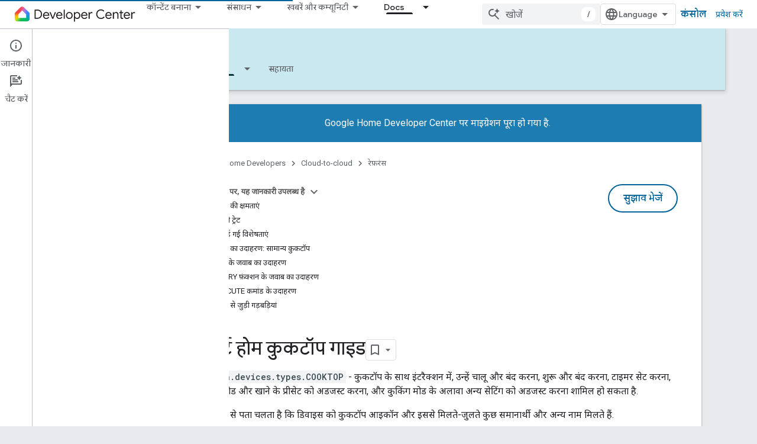

--- FILE ---
content_type: text/javascript
request_url: https://www.gstatic.com/devrel-devsite/prod/v5ecaab6967af5bdfffc1b93fe7d0ad58c271bf9f563243cec25f323a110134f0/js/devsite_devsite_concierge_module__hi.js
body_size: -854
content:
(function(_ds){var window=this;var d1=function(){return"devsite-concierge"},Oqa=function(a){a.eventHandler.listen(a,"devsite-concierge-close-panel",()=>{document.body.getAttribute("concierge")==="modal"&&(a.dispatchEvent(new CustomEvent("devsite-sitemask-hide",{bubbles:!0})),a.ue=!1);_ds.aC(a,{type:"sidePanel",name:"closed",metadata:{id:a.zc,name:a.tagName.toLowerCase(),action:"close button click"}});e1(a,!0)});a.eventHandler.listen(a,"devsite-concierge-open-panel",c=>{c=c.getBrowserEvent().detail.fv;a.o(c,!0)});a.eventHandler.listen(document.body,
"devsite-sitemask-hidden",()=>{document.body.getAttribute("concierge")==="modal"&&(a.ue=!1,_ds.$B(a,"concierge","open",document.body))});a.eventHandler.listen(a,"devsite-concierge-fullscreen-panel",()=>{a.ue=!0;_ds.$B(a,"concierge","modal",document.body);a.dispatchEvent(new CustomEvent("devsite-sitemask-show",{bubbles:!0}));_ds.aC(a,{type:"sidePanel",name:"fullscreen",metadata:{id:a.zc,name:a.tagName.toLowerCase()}})});a.eventHandler.listen(a,"devsite-concierge-dock-panel",c=>{c=c.getBrowserEvent();
a.ue=!1;_ds.$B(a,"concierge","open",document.body);c&&c.detail&&c.detail.hideSitemask&&a.dispatchEvent(new CustomEvent("devsite-sitemask-hide",{bubbles:!0}))});a.eventHandler.listen(a,"devsite-concierge-set-notification",c=>{c=c.getBrowserEvent();Nqa(a,c)});a.eventHandler.listen(a,"devsite-concierge-clear-notification",c=>{switch(c.getBrowserEvent().detail.tagName){case "devsite-concierge-ai-panel":a.Eg=!1;a.wi="";break;case "devsite-concierge-info-panel":a.eh=!1;a.ej="";break;case "devsite-concierge-recommendations-panel":a.uh=
!1;a.Hj="";break;case "devsite-concierge-api-explorer-panel":a.Fg=!1;a.zi="";break;case "devsite-concierge-my-activity-panel":a.oh=!1,a.wj=""}});a.eventHandler.listen(document.body,"devsite-before-page-change",()=>{a.largeViewport||e1(a)});const b=window.matchMedia("(min-width: 1400px)");a.largeViewport=b.matches;a.eventHandler.listen(b,"change",c=>{c=c.getBrowserEvent().matches;a.largeViewport=c});a.eventHandler.listen(document.body,"devsite-page-changed",()=>{f1(a)});a.eventHandler.listen(document.body,
"devsite-viewport-change",c=>{c=c.getBrowserEvent().detail.viewport==="viewport--desktop";if(a.Tg)a.uq=c,_ds.dB(a);else if(!c){c=document.body.getAttribute("concierge")==="modal";const d=document.body.getAttribute("concierge")==="open";c&&(a.dispatchEvent(new CustomEvent("devsite-sitemask-hide",{bubbles:!0})),a.ue=!1);d&&(a.panelOpen=!1);if(c||d)e1(a,!0),_ds.dB(a)}});if(a.Tg){let c;(c=window.document.getElementsByClassName("devsite-devguide-mobile-button").item(0))==null||c.addEventListener("click",
()=>{a.o("devsite-concierge-info-panel",!1)})}},f1=function(a){const b=_ds.C(),c=document.body.getAttribute("type");let d=document.body.hasAttribute("display-toc");if(c==="lcat"||c==="codelab")d=!1;else if(a.tenantId===1){if(b.pathname.match("^/learn[/]?")||b.pathname.match("^/community[/]?")||b.pathname.match("^/solutions[/]?"))d=!0;c==="profile"&&(d=!0)}d?_ds.$B(a,"concierge",a.ue?"modal":a.panelOpen?"open":"closed",document.body):_ds.$B(a,"concierge","hide",document.body);return d},e1=async function(a,
b=!1){b&&await (await _ds.v()).getStorage().set("devguide_state","","CLOSED");await g1(a,!1)},Nqa=async function(a,b){const c=b.detail.tagName;b=b.detail.message;if(a.zc!==c)switch(c){case "devsite-concierge-ai-panel":a.Eg&&(a.Eg=!1,a.wi="",_ds.dB(a),await a.j);a.Eg=!0;b&&(a.wi=b);break;case "devsite-concierge-info-panel":a.eh&&(a.eh=!1,a.ej="",_ds.dB(a),await a.j);a.eh=!0;b&&(a.ej=b);break;case "devsite-concierge-recommendations-panel":a.uh&&(a.uh=!1,a.Hj="",_ds.dB(a),await a.j);a.uh=!0;b&&(a.Hj=
b);break;case "devsite-concierge-api-explorer-panel":a.Fg&&(a.Fg=!1,a.zi="",_ds.dB(a),await a.j);a.Fg=!0;b&&(a.zi=b);break;case "devsite-concierge-my-activity-panel":a.oh&&(a.oh=!1,a.wj="",_ds.dB(a),await a.j),a.oh=!0,b&&(a.wj=b)}},h1=function(a,b,c=0){if(b!==document.body&&b.parentElement){var {x:d,y:e,height:f}=b.getBoundingClientRect();return e+f>c&&d>0&&d<window.innerWidth?b:h1(a,b.parentElement,c)}},Pqa=async function(a,b){await _ds.v();var c,d,e;const f=((c=document)==null?void 0:(d=c.documentElement)==
null?void 0:(e=d.getAttribute("dir"))==null?void 0:e.toLowerCase())==="rtl";(c=document.querySelector("devsite-header"))&&await customElements.whenDefined("devsite-header");c=(c==null?void 0:c.oa())||0;if(a=h1(a,b,c)){var {x:g,y:h,width:k,height:l}=a.getBoundingClientRect();b=f?g+k:g;c=Math.max(h,c);d=f?Math.max(0,g):Math.min(g+k,window.innerWidth);e=Math.min(l-Math.abs(h),window.innerHeight);var m=Math.round(Math.max(5,(d-b)*.01));m=f?-m:m;var n=Math.round(Math.max(5,(e-c)*.01));g=b;h=c;for(var r=
document.elementFromPoint(g,h),q=!1;r===a||!a.contains(r)||!q;){r&&(q=r.getBoundingClientRect().top>=c);g+=m;f?g<d&&(g=b,h+=n):g>d&&(g=b,h+=n);if(h>e)return;r=document.elementFromPoint(g,h)}return r}},g1=async function(a,b,c=""){a.zc=c;if(a.panelOpen!==b)if(c=document.querySelector(".devsite-article-body")){var d=await Pqa(a,c);d?(await _ds.Ih(),c=d.getBoundingClientRect().top||0,a.panelOpen=b,document.body.dispatchEvent(new CustomEvent("devsite-sticky-resize",{bubbles:!0})),await _ds.Ko(),a=d.getBoundingClientRect().top||
0,a-c!==0&&window.scrollBy({left:window.scrollX,top:a-c}),_ds.Jh()):a.panelOpen=b}else a.panelOpen=b},i1=function(a,b){a.panelOpen||_ds.aC(a,{type:"sidePanel",name:"opened",metadata:{id:b,name:a.tagName.toLowerCase(),action:"menu item click"}});a.zc!==b?(a.Ba({category:"Developer Concierge",action:a.panelOpen?"Switch Tab":"Open Panel",label:b}),_ds.aC(a,{type:"sidePanel",name:"tabClick",metadata:{id:b,name:a.tagName.toLowerCase()}}),a.o(b,!0)):a.ue||(_ds.aC(a,{type:"sidePanel",name:"closed",metadata:{id:b,
name:a.tagName.toLowerCase(),action:"menu item click"}}),e1(a,!0))},Qqa=function(a,b,c,d){return c?d?(0,_ds.M)`<div class="devsite-concierge-notification-dot"></div>
      <div
        class="devsite-concierge-notification"
        @click="${()=>{i1(a,b)}}"
        >${d}</div
      >`:(0,_ds.M)`<div class="devsite-concierge-notification-dot"></div>`:(0,_ds.M)``},j1=function(a,b,c=!1){if(!c)return(0,_ds.M)``;a.ma.push(b);switch(b){case "devsite-concierge-ai-panel":return(0,_ds.M)` <devsite-concierge-ai-panel
          ?active="${a.zc===b}">
        </devsite-concierge-ai-panel>`;case "devsite-concierge-info-panel":return(0,_ds.M)` <devsite-concierge-info-panel
          ?active="${a.zc===b}">
        </devsite-concierge-info-panel>`;case "devsite-concierge-recommendations-panel":return(0,_ds.M)` <devsite-concierge-recommendations-panel
          ?active="${a.zc===b}">
        </devsite-concierge-recommendations-panel>`;case "devsite-concierge-api-explorer-panel":return(0,_ds.M)` <devsite-concierge-api-explorer-panel
          ?active="${a.zc===b}">
        </devsite-concierge-api-explorer-panel>`;case "devsite-concierge-my-activity-panel":return(0,_ds.M)` <devsite-concierge-my-activity-panel
          ?active="${a.zc===b}">
        </devsite-concierge-my-activity-panel>`;default:return(0,_ds.M)` <div ?active="${a.zc===b}">
          ${b} element missing
        </div>`}},k1=function(a,b,c,d,e,f=!1,g=!1,h=""){return f?(0,_ds.M)`
      <button class="${(0,_ds.cz)({"devsite-concierge-menu-item--selected":a.zc===b,"devsite-concierge-menu-item":!0,[`${b}--menu-item`]:!0})}"
          @click="${()=>{i1(a,b)}}"
          data-title="${d}">
        <div class="devsite-concierge-menu-icon" aria-hidden="true">
          ${e}
        </div>
        <div class="devsite-concierge-menu-title">
          ${c}
        </div>
        ${Qqa(a,b,g,h)}
      </button>`:(0,_ds.M)``},Rqa=function(a){return(0,_ds.M)` <div
      aria-label="${"\u0938\u093e\u0907\u0921 \u092a\u0948\u0928\u0932 \u092e\u0947\u0928\u094d\u092f\u0942"}"
      aria-orientation="${a.Tg&&!a.ue&&a.panelOpen&&a.uq?"horizontal":"vertical"}"
      class="devsite-concierge-menu"
      role="toolbar"
      @keydown="${b=>{if(b.key==="ArrowUp"||b.key==="ArrowDown"||b.key==="ArrowLeft"||b.key==="ArrowRight"){b.preventDefault();let c=0;const d=document.activeElement,e=a.querySelectorAll(".devsite-concierge-menu-item");d&&(c=[...e].indexOf(d));c=b.key==="ArrowUp"||b.key==="ArrowLeft"?c===0?e.length-1:c-1:c===e.length-1?0:c+1;e[c].focus()}}}">
      ${k1(a,"devsite-concierge-info-panel","\u091c\u093e\u0928\u0915\u093e\u0930\u0940","\u092a\u0947\u091c \u0915\u0940 \u091c\u093e\u0928\u0915\u093e\u0930\u0940",_ds.aka,a.Tm,a.eh,a.ej)}
      ${k1(a,"devsite-concierge-ai-panel","\u091a\u0948\u091f \u0915\u0930\u0947\u0902","\u0907\u0938 \u092a\u0947\u091c \u0915\u0947 \u092c\u093e\u0930\u0947 \u092e\u0947\u0902 \u092a\u0942\u091b\u0947\u0902",_ds.Bja,a.Qm,a.Eg,a.wi)}
      ${k1(a,"devsite-concierge-recommendations-panel","\u092e\u093f\u0932\u0924\u0947-\u091c\u0941\u0932\u0924\u0947 \u0938\u0941\u091d\u093e\u0935","\u092e\u093f\u0932\u0924\u0947-\u091c\u0941\u0932\u0924\u0947 \u092a\u0947\u091c",_ds.gka,a.Ym,a.uh,a.Hj)}
      ${k1(a,"devsite-concierge-api-explorer-panel","\u090f\u092a\u0940\u0906\u0908","APIs Explorer",_ds.Mja,a.Rm,a.Fg,a.zi)}
      ${k1(a,"devsite-concierge-my-activity-panel","\u0939\u093e\u0932 \u0915\u0940 \u0917\u0924\u093f\u0935\u093f\u0927\u093f","\u0939\u093e\u0932 \u0915\u0940 \u0917\u0924\u093f\u0935\u093f\u0927\u093f",(0,_ds.M)`<svg
    width="20"
    height="18"
    viewBox="0 0 20 18"
    fill="none"
    xmlns="http://www.w3.org/2000/svg">
    <path
      d="M17 12C15.7 12 14.6 12.84 14.18 14H9C7.9 14 7 13.1 7 12C7 10.9 7.9 10 9 10H11C13.21 10 15 8.21 15 6C15 3.79 13.21 2 11 2H5.82C5.4 0.84 4.3 0 3 0C1.34 0 0 1.34 0 3C0 4.66 1.34 6 3 6C4.3 6 5.4 5.16 5.82 4H11C12.1 4 13 4.9 13 6C13 7.1 12.1 8 11 8H9C6.79 8 5 9.79 5 12C5 14.21 6.79 16 9 16H14.18C14.59 17.16 15.69 18 17 18C18.66 18 20 16.66 20 15C20 13.34 18.66 12 17 12ZM3 4C2.45 4 2 3.55 2 3C2 2.45 2.45 2 3 2C3.55 2 4 2.45 4 3C4 3.55 3.55 4 3 4Z"
      fill="#1967D2" />
  </svg>`,a.Um,a.oh,a.wj)}
    </div>`},l1=class extends _ds.bC{Na(){return this}constructor(){super(["devsite-tooltip"]);this.ue=this.Ym=this.Um=this.Tm=this.Rm=this.Qm=!1;this.uq=_ds.fi()==="viewport--desktop";this.uh=this.oh=this.eh=this.Fg=this.Eg=this.Tg=!1;this.zc=this.Hj=this.wj=this.ej=this.zi=this.wi="";this.panelOpen=this.largeViewport=!1;this.eventHandler=new _ds.u;this.ma=[];this.ea="UNDEFINED";this.tenantId=0;_ds.ZB(this,(0,_ds.Ag)`concierge`)}async connectedCallback(){var a=await _ds.v();this.tenantId=a.getTenantId()||
0;this.Tg=await a.hasMendelFlagAccess("Concierge","enable_devguide_mobile_view");super.connectedCallback();Oqa(this);if(f1(this)&&(a=_ds.C(),a.searchParams.has("devguide")))switch(a.searchParams.get("devguide")){case "ai":await this.o("devsite-concierge-ai-panel",!1);break;case "recommendations":await this.o("devsite-concierge-recommendations-panel",!1);break;case "api_explorer":await this.o("devsite-concierge-api-explorer-panel",!1);break;case "my_activity":await this.o("devsite-concierge-my-activity-panel",
!1);break;default:await this.o("devsite-concierge-info-panel",!1)}}disconnectedCallback(){super.disconnectedCallback();_ds.D(this.eventHandler);document.body.removeAttribute("concierge")}async oa(a,b){await this.o("devsite-concierge-ai-panel");const c=this.querySelector("devsite-concierge-ai-panel"),d=_ds.C();d.search="";c&&await _ds.CW(c,{code:a,language:b,url:d.href})}async o(a,b=!1){b&&await (await _ds.v()).getStorage().set("devguide_state","","OPEN");await g1(this,!0,a)}static get observedAttributes(){return["data-ai-panel",
"data-api-explorer-panel","data-info-panel","data-my-activity-panel","data-recommendations-panel"]}attributeChangedCallback(a){switch(a){case "data-ai-panel":this.Qm=this.hasAttribute("data-ai-panel");_ds.YB("devsite-concierge-ai-panel");break;case "data-info-panel":this.Tm=this.hasAttribute("data-info-panel");_ds.YB("devsite-concierge-info-panel");break;case "data-recommendations-panel":this.Ym=this.hasAttribute("data-recommendations-panel");_ds.YB("devsite-concierge-recommendations-panel");break;
case "data-api-explorer-panel":this.Rm=this.hasAttribute("data-api-explorer-panel");_ds.YB("devsite-concierge-api-explorer-panel");break;case "data-my-activity-panel":this.Um=this.hasAttribute("data-my-activity-panel"),_ds.YB("devsite-concierge-my-activity-panel")}}async m(a){super.m(a);this.ma.length>0&&_ds.aC(this,{type:"sidePanel",name:"impression",metadata:{id:this.ma[0],name:this.tagName.toLowerCase()}});a.has("largeViewport")&&this.zc===""&&this.largeViewport&&(this.ea=await (await _ds.v()).getStorage().get("devguide_state",
"")||"UNDEFINED",this.ea!=="CLOSED"&&(await this.o(this.ma[0]),this.Ba({category:"Developer Concierge",action:"Opened by default"})))}updated(a){super.updated(a);a.has("panelOpen")&&f1(this)}qa(){return f1(this)}render(){return(0,_ds.M)` <div class="${(0,_ds.cz)({"devsite-concierge-panel-open":this.panelOpen,"devsite-concierge-container ":!0,"mobile-view-not-enabled":!this.Tg})}">
      ${Rqa(this)} ${(0,_ds.M)`<div class="devsite-concierge-panel">
      ${j1(this,"devsite-concierge-info-panel",this.Tm)}
      ${j1(this,"devsite-concierge-ai-panel",this.Qm)}
      ${j1(this,"devsite-concierge-recommendations-panel",this.Ym)}
      ${j1(this,"devsite-concierge-api-explorer-panel",this.Rm)}
      ${j1(this,"devsite-concierge-my-activity-panel",this.Um)}
    </div>`}
    </div>`}};l1.prototype.attributeChangedCallback=l1.prototype.attributeChangedCallback;l1.getTagName=d1;_ds.w([_ds.H(),_ds.x("design:type",Object)],l1.prototype,"Qm",void 0);_ds.w([_ds.H(),_ds.x("design:type",Object)],l1.prototype,"Rm",void 0);_ds.w([_ds.H(),_ds.x("design:type",Object)],l1.prototype,"Tm",void 0);_ds.w([_ds.H(),_ds.x("design:type",Object)],l1.prototype,"Um",void 0);_ds.w([_ds.H(),_ds.x("design:type",Object)],l1.prototype,"Ym",void 0);
_ds.w([_ds.H(),_ds.x("design:type",Object)],l1.prototype,"ue",void 0);_ds.w([_ds.H(),_ds.x("design:type",Object)],l1.prototype,"uq",void 0);_ds.w([_ds.H(),_ds.x("design:type",Object)],l1.prototype,"Tg",void 0);_ds.w([_ds.H(),_ds.x("design:type",Object)],l1.prototype,"Eg",void 0);_ds.w([_ds.H(),_ds.x("design:type",Object)],l1.prototype,"Fg",void 0);_ds.w([_ds.H(),_ds.x("design:type",Object)],l1.prototype,"eh",void 0);_ds.w([_ds.H(),_ds.x("design:type",Object)],l1.prototype,"oh",void 0);
_ds.w([_ds.H(),_ds.x("design:type",Object)],l1.prototype,"uh",void 0);_ds.w([_ds.H(),_ds.x("design:type",Object)],l1.prototype,"wi",void 0);_ds.w([_ds.H(),_ds.x("design:type",Object)],l1.prototype,"zi",void 0);_ds.w([_ds.H(),_ds.x("design:type",Object)],l1.prototype,"ej",void 0);_ds.w([_ds.H(),_ds.x("design:type",Object)],l1.prototype,"wj",void 0);_ds.w([_ds.H(),_ds.x("design:type",Object)],l1.prototype,"Hj",void 0);_ds.w([_ds.H(),_ds.x("design:type",Object)],l1.prototype,"zc",void 0);
_ds.w([_ds.F({type:Boolean}),_ds.x("design:type",Object)],l1.prototype,"largeViewport",void 0);_ds.w([_ds.F({type:Boolean}),_ds.x("design:type",Object)],l1.prototype,"panelOpen",void 0);try{customElements.define(d1(),l1)}catch(a){console.warn("Unrecognized DevSite custom element - DevsiteConcierge",a)};})(_ds_www);
